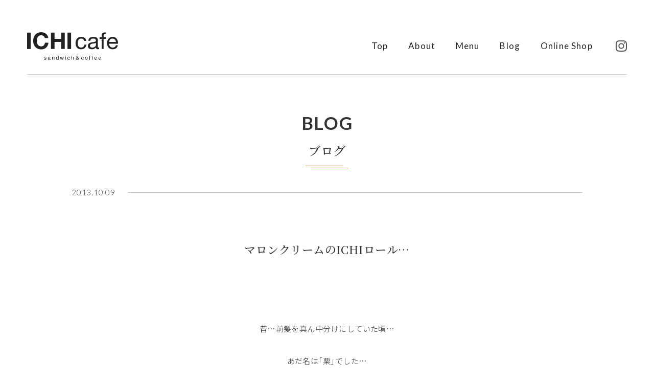

--- FILE ---
content_type: text/html; charset=UTF-8
request_url: https://ichicafe.net/blog/2013/178/
body_size: 6348
content:
<!DOCTYPE html>
<html lang="ja">
<head>
<meta charset="UTF-8">
<title>マロンクリームのICHIロール&#8230;  &#8211;  Blog | ICHIcafe／サンドイッチとコーヒーのお店「イチカフェ」</title>
<meta name="viewport" content="width=device-width, initial-scale=1" />
<meta name="format-detection" content="telephone=no">
<meta name="description" content="長野県小布施町にある手作りサンドイッチと小布施ブレンドコーヒーのお店「ICHIcafe イチカフェ」のブログです。" />
<link rel="icon" href="https://ichicafe.net/wp/wp-content/themes/ichicafe2022/assets/images/favicon.ico" type="image/x-icon" />
<link rel="shortcut icon" href="https://ichicafe.net/wp/wp-content/themes/ichicafe2022/assets/images/favicon.ico" type="image/x-icon" />
<link rel="apple-touch-icon" sizes="180x180" href="https://ichicafe.net/wp/wp-content/themes/ichicafe2022/assets/images/apple-touch-icon.png">
<meta property="og:title" content="マロンクリームのICHIロール&#8230;  &#8211;  BLOG | ICHIcafe／サンドイッチとコーヒーのお店「イチカフェ」">
<meta property="og:description" content="&nbsp;昔&hellip;前髪を真ん中分けにしていた頃&hellip;あだ名は「栗」でした&hellip;&nbsp...">
<meta property="og:type" content="article">
<meta property="og:url" content="https://ichicafe.net/blog/2013/178/">
<meta property="og:image" content="" />
<meta property="og:locale" content="ja_JP">
<meta name="twitter:card" content="summary"/>
<meta name='robots' content='max-image-preview:large' />
<style id='wp-img-auto-sizes-contain-inline-css'>
img:is([sizes=auto i],[sizes^="auto," i]){contain-intrinsic-size:3000px 1500px}
/*# sourceURL=wp-img-auto-sizes-contain-inline-css */
</style>
<style id='classic-theme-styles-inline-css'>
/*! This file is auto-generated */
.wp-block-button__link{color:#fff;background-color:#32373c;border-radius:9999px;box-shadow:none;text-decoration:none;padding:calc(.667em + 2px) calc(1.333em + 2px);font-size:1.125em}.wp-block-file__button{background:#32373c;color:#fff;text-decoration:none}
/*# sourceURL=/wp-includes/css/classic-themes.min.css */
</style>
<link rel='stylesheet' id='theme-common-css' href='https://ichicafe.net/wp/wp-content/themes/ichicafe2022/assets/css/common.css?ver=20210810211' media='all' />
<link rel='stylesheet' id='theme-style-css' href='https://ichicafe.net/wp/wp-content/themes/ichicafe2022/style.css?ver=20231113754' media='all' />
<script src="https://ajax.googleapis.com/ajax/libs/jquery/3.3.1/jquery.min.js?ver=6.9" id="jquery-js"></script>
<script src="https://ichicafe.net/wp/wp-content/themes/ichicafe2022/assets/js/script.js?ver=20231113745&#039; async charset=&#039;UTF-8" id="theme-script-js"></script>
<!-- Global site tag (gtag.js) - Google Analytics -->
<script async src="https://www.googletagmanager.com/gtag/js?id=G-N3111MLNBR"></script>
<script>
  window.dataLayer = window.dataLayer || [];
  function gtag(){dataLayer.push(arguments);}
  gtag('js', new Date());

  gtag('config', 'G-N3111MLNBR');
</script>
<style id='global-styles-inline-css'>
:root{--wp--preset--aspect-ratio--square: 1;--wp--preset--aspect-ratio--4-3: 4/3;--wp--preset--aspect-ratio--3-4: 3/4;--wp--preset--aspect-ratio--3-2: 3/2;--wp--preset--aspect-ratio--2-3: 2/3;--wp--preset--aspect-ratio--16-9: 16/9;--wp--preset--aspect-ratio--9-16: 9/16;--wp--preset--color--black: #000000;--wp--preset--color--cyan-bluish-gray: #abb8c3;--wp--preset--color--white: #ffffff;--wp--preset--color--pale-pink: #f78da7;--wp--preset--color--vivid-red: #cf2e2e;--wp--preset--color--luminous-vivid-orange: #ff6900;--wp--preset--color--luminous-vivid-amber: #fcb900;--wp--preset--color--light-green-cyan: #7bdcb5;--wp--preset--color--vivid-green-cyan: #00d084;--wp--preset--color--pale-cyan-blue: #8ed1fc;--wp--preset--color--vivid-cyan-blue: #0693e3;--wp--preset--color--vivid-purple: #9b51e0;--wp--preset--gradient--vivid-cyan-blue-to-vivid-purple: linear-gradient(135deg,rgb(6,147,227) 0%,rgb(155,81,224) 100%);--wp--preset--gradient--light-green-cyan-to-vivid-green-cyan: linear-gradient(135deg,rgb(122,220,180) 0%,rgb(0,208,130) 100%);--wp--preset--gradient--luminous-vivid-amber-to-luminous-vivid-orange: linear-gradient(135deg,rgb(252,185,0) 0%,rgb(255,105,0) 100%);--wp--preset--gradient--luminous-vivid-orange-to-vivid-red: linear-gradient(135deg,rgb(255,105,0) 0%,rgb(207,46,46) 100%);--wp--preset--gradient--very-light-gray-to-cyan-bluish-gray: linear-gradient(135deg,rgb(238,238,238) 0%,rgb(169,184,195) 100%);--wp--preset--gradient--cool-to-warm-spectrum: linear-gradient(135deg,rgb(74,234,220) 0%,rgb(151,120,209) 20%,rgb(207,42,186) 40%,rgb(238,44,130) 60%,rgb(251,105,98) 80%,rgb(254,248,76) 100%);--wp--preset--gradient--blush-light-purple: linear-gradient(135deg,rgb(255,206,236) 0%,rgb(152,150,240) 100%);--wp--preset--gradient--blush-bordeaux: linear-gradient(135deg,rgb(254,205,165) 0%,rgb(254,45,45) 50%,rgb(107,0,62) 100%);--wp--preset--gradient--luminous-dusk: linear-gradient(135deg,rgb(255,203,112) 0%,rgb(199,81,192) 50%,rgb(65,88,208) 100%);--wp--preset--gradient--pale-ocean: linear-gradient(135deg,rgb(255,245,203) 0%,rgb(182,227,212) 50%,rgb(51,167,181) 100%);--wp--preset--gradient--electric-grass: linear-gradient(135deg,rgb(202,248,128) 0%,rgb(113,206,126) 100%);--wp--preset--gradient--midnight: linear-gradient(135deg,rgb(2,3,129) 0%,rgb(40,116,252) 100%);--wp--preset--font-size--small: 13px;--wp--preset--font-size--medium: 20px;--wp--preset--font-size--large: 36px;--wp--preset--font-size--x-large: 42px;--wp--preset--spacing--20: 0.44rem;--wp--preset--spacing--30: 0.67rem;--wp--preset--spacing--40: 1rem;--wp--preset--spacing--50: 1.5rem;--wp--preset--spacing--60: 2.25rem;--wp--preset--spacing--70: 3.38rem;--wp--preset--spacing--80: 5.06rem;--wp--preset--shadow--natural: 6px 6px 9px rgba(0, 0, 0, 0.2);--wp--preset--shadow--deep: 12px 12px 50px rgba(0, 0, 0, 0.4);--wp--preset--shadow--sharp: 6px 6px 0px rgba(0, 0, 0, 0.2);--wp--preset--shadow--outlined: 6px 6px 0px -3px rgb(255, 255, 255), 6px 6px rgb(0, 0, 0);--wp--preset--shadow--crisp: 6px 6px 0px rgb(0, 0, 0);}:where(.is-layout-flex){gap: 0.5em;}:where(.is-layout-grid){gap: 0.5em;}body .is-layout-flex{display: flex;}.is-layout-flex{flex-wrap: wrap;align-items: center;}.is-layout-flex > :is(*, div){margin: 0;}body .is-layout-grid{display: grid;}.is-layout-grid > :is(*, div){margin: 0;}:where(.wp-block-columns.is-layout-flex){gap: 2em;}:where(.wp-block-columns.is-layout-grid){gap: 2em;}:where(.wp-block-post-template.is-layout-flex){gap: 1.25em;}:where(.wp-block-post-template.is-layout-grid){gap: 1.25em;}.has-black-color{color: var(--wp--preset--color--black) !important;}.has-cyan-bluish-gray-color{color: var(--wp--preset--color--cyan-bluish-gray) !important;}.has-white-color{color: var(--wp--preset--color--white) !important;}.has-pale-pink-color{color: var(--wp--preset--color--pale-pink) !important;}.has-vivid-red-color{color: var(--wp--preset--color--vivid-red) !important;}.has-luminous-vivid-orange-color{color: var(--wp--preset--color--luminous-vivid-orange) !important;}.has-luminous-vivid-amber-color{color: var(--wp--preset--color--luminous-vivid-amber) !important;}.has-light-green-cyan-color{color: var(--wp--preset--color--light-green-cyan) !important;}.has-vivid-green-cyan-color{color: var(--wp--preset--color--vivid-green-cyan) !important;}.has-pale-cyan-blue-color{color: var(--wp--preset--color--pale-cyan-blue) !important;}.has-vivid-cyan-blue-color{color: var(--wp--preset--color--vivid-cyan-blue) !important;}.has-vivid-purple-color{color: var(--wp--preset--color--vivid-purple) !important;}.has-black-background-color{background-color: var(--wp--preset--color--black) !important;}.has-cyan-bluish-gray-background-color{background-color: var(--wp--preset--color--cyan-bluish-gray) !important;}.has-white-background-color{background-color: var(--wp--preset--color--white) !important;}.has-pale-pink-background-color{background-color: var(--wp--preset--color--pale-pink) !important;}.has-vivid-red-background-color{background-color: var(--wp--preset--color--vivid-red) !important;}.has-luminous-vivid-orange-background-color{background-color: var(--wp--preset--color--luminous-vivid-orange) !important;}.has-luminous-vivid-amber-background-color{background-color: var(--wp--preset--color--luminous-vivid-amber) !important;}.has-light-green-cyan-background-color{background-color: var(--wp--preset--color--light-green-cyan) !important;}.has-vivid-green-cyan-background-color{background-color: var(--wp--preset--color--vivid-green-cyan) !important;}.has-pale-cyan-blue-background-color{background-color: var(--wp--preset--color--pale-cyan-blue) !important;}.has-vivid-cyan-blue-background-color{background-color: var(--wp--preset--color--vivid-cyan-blue) !important;}.has-vivid-purple-background-color{background-color: var(--wp--preset--color--vivid-purple) !important;}.has-black-border-color{border-color: var(--wp--preset--color--black) !important;}.has-cyan-bluish-gray-border-color{border-color: var(--wp--preset--color--cyan-bluish-gray) !important;}.has-white-border-color{border-color: var(--wp--preset--color--white) !important;}.has-pale-pink-border-color{border-color: var(--wp--preset--color--pale-pink) !important;}.has-vivid-red-border-color{border-color: var(--wp--preset--color--vivid-red) !important;}.has-luminous-vivid-orange-border-color{border-color: var(--wp--preset--color--luminous-vivid-orange) !important;}.has-luminous-vivid-amber-border-color{border-color: var(--wp--preset--color--luminous-vivid-amber) !important;}.has-light-green-cyan-border-color{border-color: var(--wp--preset--color--light-green-cyan) !important;}.has-vivid-green-cyan-border-color{border-color: var(--wp--preset--color--vivid-green-cyan) !important;}.has-pale-cyan-blue-border-color{border-color: var(--wp--preset--color--pale-cyan-blue) !important;}.has-vivid-cyan-blue-border-color{border-color: var(--wp--preset--color--vivid-cyan-blue) !important;}.has-vivid-purple-border-color{border-color: var(--wp--preset--color--vivid-purple) !important;}.has-vivid-cyan-blue-to-vivid-purple-gradient-background{background: var(--wp--preset--gradient--vivid-cyan-blue-to-vivid-purple) !important;}.has-light-green-cyan-to-vivid-green-cyan-gradient-background{background: var(--wp--preset--gradient--light-green-cyan-to-vivid-green-cyan) !important;}.has-luminous-vivid-amber-to-luminous-vivid-orange-gradient-background{background: var(--wp--preset--gradient--luminous-vivid-amber-to-luminous-vivid-orange) !important;}.has-luminous-vivid-orange-to-vivid-red-gradient-background{background: var(--wp--preset--gradient--luminous-vivid-orange-to-vivid-red) !important;}.has-very-light-gray-to-cyan-bluish-gray-gradient-background{background: var(--wp--preset--gradient--very-light-gray-to-cyan-bluish-gray) !important;}.has-cool-to-warm-spectrum-gradient-background{background: var(--wp--preset--gradient--cool-to-warm-spectrum) !important;}.has-blush-light-purple-gradient-background{background: var(--wp--preset--gradient--blush-light-purple) !important;}.has-blush-bordeaux-gradient-background{background: var(--wp--preset--gradient--blush-bordeaux) !important;}.has-luminous-dusk-gradient-background{background: var(--wp--preset--gradient--luminous-dusk) !important;}.has-pale-ocean-gradient-background{background: var(--wp--preset--gradient--pale-ocean) !important;}.has-electric-grass-gradient-background{background: var(--wp--preset--gradient--electric-grass) !important;}.has-midnight-gradient-background{background: var(--wp--preset--gradient--midnight) !important;}.has-small-font-size{font-size: var(--wp--preset--font-size--small) !important;}.has-medium-font-size{font-size: var(--wp--preset--font-size--medium) !important;}.has-large-font-size{font-size: var(--wp--preset--font-size--large) !important;}.has-x-large-font-size{font-size: var(--wp--preset--font-size--x-large) !important;}
/*# sourceURL=global-styles-inline-css */
</style>
</head>
<body id="blog">
<div id="loader">
  <div class="double-bounce1"></div>
  <div class="double-bounce2"></div>
<!--
<svg id="triangle" width="80px" height="80px" viewBox="-3 -4 39 39">
  <polygon fill="#fff" stroke="#333" stroke-width="1" points="16,0 32,32 0,32"></polygon>
</svg>
-->
</div>
<div id="fade"></div>
<!-- header -->
<header>
  <div id="headerInner">
    <h1><a href="https://ichicafe.net/"><img src="https://ichicafe.net/wp/wp-content/themes/ichicafe2022/assets/images/logo.svg?v2" width="178" height="54" alt="ICHIcafe" /></a></h1>
    <div id="toggle">
      <div class="trigger"><span></span><span></span><span></span></div>
    </div>
    <div id="naviBox">
      <nav>
        <ul id="gNavi" class="en">
          <li><a href="https://ichicafe.net/">Top</a></li>
          <li><a href="https://ichicafe.net/about/">About</a></li>
          <li><a href="https://ichicafe.net/menu/">Menu</a></li>
          <li><a href="https://ichicafe.net/blog/">Blog</a></li>
          <li><a href="https://ichicafe.stores.jp/" target="_blank">Online Shop</a></li>
        </ul>
        <p id="social"><a href="https://www.instagram.com/ichicafe_/" target="_blank"><img src="https://ichicafe.net/wp/wp-content/themes/ichicafe2022/assets/images/instagram.svg" width="22" height="22" alt="instagram" /></a></p>
      </nav>
    </div>
  </div>
</header>
<!-- /header -->
<!-- contents -->
<main>
  <section id="blogWrap" class="inner">   
    <div id="headWrap">
      <h2 id="flat" class="en">BLOG</h2>
      <p class="jpTtl min"><span class="txtLine2">ブログ</span></p>
    </div>    
    <div class="inBox6">      
 
      <article class="entryBox">
        <div class="articleTtl">
          <time datetime="2013-10-09" class="en"><span>2013.10.09</span></time>
          <h3 class="min">マロンクリームのICHIロール&#8230;</h3>
        </div>
        <div class="entryBody">
          <p>
&nbsp;</p>
<p>
昔&hellip;前髪を真ん中分けにしていた頃&hellip;</p>
<p>
あだ名は「栗」でした&hellip;</p>
<p>
&nbsp;</p>
<p>
小布施は今、私の大好物&hellip;栗の収穫真っ只中&hellip;</p>
<p>
そして町は新栗を使った甘いお菓子の誘惑だらけ&hellip;</p>
<p>
ICHIcafeも昨年好評だった</p>
<p>
「マロンクリームのロール」の販売を始めました&hellip;</p>
<p>
小布施の栗生産者さんから直接仕入れて</p>
<p>
栗のペーストを作って、クリームにして&hellip;</p>
<p>
って&hellip;言うのは簡単&hellip;作るのは一苦労&hellip;</p>
<p>
&nbsp;</p>
<p>
まず&hellip;</p>
<p>
皮を剥く作業&hellip;</p>
<a class="entryImg" href="https://ichicafe.net/wp/wp-content/uploads/docs/10-7-13-3.JPG"><img fetchpriority="high" decoding="async" alt="10-7-13-3.JPG" class="mt-image-none blogImg" height="466" src="https://ichicafe.net/wp/wp-content/uploads/assets_c/2013/10/10-7-13-3-thumb-350x466-547.jpg" width="350" /></a>
<p>
（実際はこの何十倍もの栗をさばいたのですが&hellip;</p>
<p>
絵的にイケてなかったもので</p>
<p>
こちらの可愛い画像でお願いします&hellip;）</p>
<p>
つやっつやっした栗を茹で</p>
<p>
鬼皮と渋皮を剥き&hellip;</p>
<p>
（途中でやめると皮が固くなるので、どんなに手が痛くなっても</p>
<p>
一心不乱に剥く二人&hellip;）</p>
<a class="entryImg" href="https://ichicafe.net/wp/wp-content/uploads/docs/10-7-13-2.JPG"><img decoding="async" alt="10-7-13-2.JPG" class="mt-image-none blogImg" height="444" src="https://ichicafe.net/wp/wp-content/uploads/assets_c/2013/10/10-7-13-2-thumb-350x444-549.jpg" width="350" /></a>
<p>
悲しいことに、剥き終わったら意外と少ない&hellip;</p>
<p>
（あれ&hellip;結構お腹いっぱい&hellip;なぜだろう～）</p>
<p>
次にペースト状にして&hellip;</p>
<a class="entryImg" href="https://ichicafe.net/wp/wp-content/uploads/docs/10-7-1-3-1.JPG"><img decoding="async" alt="10-7-1-3-1.JPG" class="mt-image-none blogImg" height="383" src="https://ichicafe.net/wp/wp-content/uploads/assets_c/2013/10/10-7-1-3-1-thumb-500x383-551.jpg" width="500" /></a>
<p>
さらに生クリームを混ぜて&hellip;</p>
<p>
パンで巻くと&hellip;</p>
<a class="entryImg" href="https://ichicafe.net/wp/wp-content/uploads/docs/marron.JPG"><img loading="lazy" decoding="async" alt="marron.JPG" class="mt-image-none blogImg" height="400" src="https://ichicafe.net/wp/wp-content/uploads/assets_c/2013/10/marron-thumb-300x400-556.jpg" width="300" /></a>
<p>
濃厚なマロンクリームロールの完成&hellip;</p>
<p>
正真正銘小布施産栗100％使用&hellip;</p>
<p>
（またまた漢字だらけで、</p>
<p>
ナントカ上等みたいになっちまったゼ　ベイベー&hellip;）</p>
<p>
材料費無視&hellip;労力無視&hellip;出血無視の&hellip;</p>
<p>
間違えた</p>
<p>
出血大サービスの、1本190円です</p>
<p>
出血はしていません&hellip;</p>
<p>
小布施観光のお供におひとついかがでしょう？</p>
        </div>
      </article>
      <div id="pageNavi">
        <ul>
          <li class="prev"><a href="https://ichicafe.net/blog/information/2013/179/" rel="next"><img src="https://ichicafe.net/wp/wp-content/themes/ichicafe2022/assets/images/arrow_prev.svg" width="9" height="16" alt="前の記事へ" /></a></li>
          <li class="all"><a href="https://ichicafe.net/blog/"><img src="https://ichicafe.net/wp/wp-content/themes/ichicafe2022/assets/images/all.svg" width="18" height="18" alt="記事一覧へ" /></a></li>
          <li class="next"><a href="https://ichicafe.net/blog/2013/177/" rel="prev"><img src="https://ichicafe.net/wp/wp-content/themes/ichicafe2022/assets/images/arrow_next.svg" width="9" height="16" alt="次の記事へ" /></a></li>
        </ul>        
      </div>
      <div class="archiveList">
        <dl>
          <dt class="en">Archives</dt>
          <dd>
            <ul class="selectmenu">
              <li>
                <select onChange='document.location.href=this.options[this.selectedIndex].value;'>
                  <option value="">年月を選択</option>
                  	<option value='https://ichicafe.net/date/2026/01/'> 2026年1月 </option>
	<option value='https://ichicafe.net/date/2025/12/'> 2025年12月 </option>
	<option value='https://ichicafe.net/date/2025/11/'> 2025年11月 </option>
	<option value='https://ichicafe.net/date/2025/10/'> 2025年10月 </option>
	<option value='https://ichicafe.net/date/2025/09/'> 2025年9月 </option>
	<option value='https://ichicafe.net/date/2025/08/'> 2025年8月 </option>
	<option value='https://ichicafe.net/date/2025/07/'> 2025年7月 </option>
	<option value='https://ichicafe.net/date/2025/06/'> 2025年6月 </option>
	<option value='https://ichicafe.net/date/2025/05/'> 2025年5月 </option>
	<option value='https://ichicafe.net/date/2025/04/'> 2025年4月 </option>
	<option value='https://ichicafe.net/date/2025/03/'> 2025年3月 </option>
	<option value='https://ichicafe.net/date/2025/02/'> 2025年2月 </option>
	<option value='https://ichicafe.net/date/2025/01/'> 2025年1月 </option>
	<option value='https://ichicafe.net/date/2024/12/'> 2024年12月 </option>
	<option value='https://ichicafe.net/date/2024/11/'> 2024年11月 </option>
	<option value='https://ichicafe.net/date/2024/10/'> 2024年10月 </option>
	<option value='https://ichicafe.net/date/2024/09/'> 2024年9月 </option>
	<option value='https://ichicafe.net/date/2024/08/'> 2024年8月 </option>
	<option value='https://ichicafe.net/date/2024/07/'> 2024年7月 </option>
	<option value='https://ichicafe.net/date/2024/06/'> 2024年6月 </option>
	<option value='https://ichicafe.net/date/2024/05/'> 2024年5月 </option>
	<option value='https://ichicafe.net/date/2024/04/'> 2024年4月 </option>
	<option value='https://ichicafe.net/date/2024/03/'> 2024年3月 </option>
	<option value='https://ichicafe.net/date/2024/02/'> 2024年2月 </option>
                </select>
              </li>
              <li>  
                <select onchange="document.location.href=this.options[this.selectedIndex].value;">
                  <option value="">記事カテゴリー</option>
                  <option value="https://ichicafe.net/blog/">Blog</option>
                    <option value="https://ichicafe.net/blog/diary/">- Diary</option>
                    <option value="https://ichicafe.net/blog/information/">- Information</option>
                    <option value="https://ichicafe.net/blog/limited-menu/">- Limited Menu</option>
                </select>
              </li>
            </ul>
          </dd>
        </dl>
      </div>
    </div>
  </section>
</main>
<!-- /contents -->
<!-- footer -->
<footer>
  <div id="footerInner" class="inner">
    <div id="shopDetail" class="inBox3">
      <div id="fLogoBox">
        <p id="fLogo"><img src="https://ichicafe.net/wp/wp-content/themes/ichicafe2022/assets/images/logo.svg?v2" width="165" height="50" alt="ICHIcafe" /></p>
        <dl id="shopInfo">
          <dt>Address</dt>
          <dd>〒381-0203 <span class="newline">長野県上高井郡小布施町大島609-2</span><br>小布施ハイウェイオアシス<span class="newline">（道の駅オアシスおぶせ）</span></dd>
          <dt>Tel</dt>
          <dd class="telLink">070-2679-6618</dd>
          <dt>Open</dt>
          <dd>AM10:30～PM4:00　<span class="newline">毎週水曜日・木曜日定休</span><br><a href="">今月の休みはブログでご確認ください</a></dd>
        </dl>
      </div>
      <div id="gmap">
        <div class="mapBox">
          <iframe class="map" src="https://www.google.com/maps/embed?pb=!1m18!1m12!1m3!1d6398.844999315319!2d138.29043663358036!3d36.6883839799717!2m3!1f0!2f0!3f0!3m2!1i1024!2i768!4f13.1!3m3!1m2!1s0x601d8959ffee7d8b%3A0x37169221b133d589!2sICHI%20cafe!5e0!3m2!1sja!2sjp!4v1657256235685!5m2!1sja!2sjp" style="border:0;" allowfullscreen="" loading="lazy" referrerpolicy="no-referrer-when-downgrade"></iframe>
        </div>
      </div>
    </div>
  </div>
  <div id="copyright" class="inner">
    <p class="en">&copy;2026 ICHIcafe</p>
  </div>
</footer>
<!-- /footer -->
<script type="speculationrules">
{"prefetch":[{"source":"document","where":{"and":[{"href_matches":"/*"},{"not":{"href_matches":["/wp/wp-*.php","/wp/wp-admin/*","/wp/wp-content/uploads/*","/wp/wp-content/*","/wp/wp-content/plugins/*","/wp/wp-content/themes/ichicafe2022/*","/*\\?(.+)"]}},{"not":{"selector_matches":"a[rel~=\"nofollow\"]"}},{"not":{"selector_matches":".no-prefetch, .no-prefetch a"}}]},"eagerness":"conservative"}]}
</script>
</body>
</html>

--- FILE ---
content_type: text/css
request_url: https://ichicafe.net/wp/wp-content/themes/ichicafe2022/style.css?ver=20231113754
body_size: 6869
content:
@charset "UTF-8";
/*
Theme Name: ichicafe2022
Description: ICHIcafe Website Theme
Author: ICHIcafe
Author URI: https://ichicafe.net
*/

@import url('https://fonts.googleapis.com/css2?family=Noto+Serif+JP:wght@400;500;600&display=swap');
@import url('https://fonts.googleapis.com/css2?family=Noto+Sans+JP:wght@300;400;500;700&display=swap');
@import url('https://fonts.googleapis.com/css2?family=Lato:wght@300;400;700&display=swap');
@import url('https://cdn.jsdelivr.net/npm/yakuhanjp@3.4.1/dist/css/yakuhanjp-noto.min.css');
@import url('https://cdn.jsdelivr.net/npm/yakuhanjp@3.4.1/dist/css/yakuhanmp-noto.min.css');

body {
	background: #fff;
	line-height: 1.8;
	letter-spacing: .03em;
	font-size: 1.5rem;
	font-family: YakuHanJP_Noto,'Noto Sans JP','游ゴシック体',YuGothic,'游ゴシック','Yu Gothic','ヒラギノ角ゴ ProN','Hiragino kaku Gothic ProN','メイリオ',Meiryo,sans-serif;
	font-weight: 300;
	color: #333;
}
#headerInner, #gNavi, nav, #infoList dl, #foodsList li, .foodSummary, #blogList, #shopDetail, #leadBox, #aboutList li, #menuList, #otherMenu, .selectmenu, #pageNavi ul {
	display: -webkit-box;
	display: -ms-flexbox;
	display: -webkit-flex;
	display: flex;
}
#headerInner, #infoList dl, #blogList, #shopDetail, #leadBox, #aboutList li, #menuList, .selectmenu, #pageNavi ul {
	-webkit-box-pack: justify;
	-ms-flex-pack: justify;
	-webkit-justify-content: space-between;
	justify-content: space-between;
}
#headerInner, #gNavi, nav, .foodSummary, #shopDetail, #otherMenu, #pageNavi ul {
	-webkit-box-align: center;
	-ms-flex-align: center;
	-webkit-align-items: center;
	align-items: center;
}
#otherMenu {
	-webkit-box-pack: center;
	-ms-flex-pack: center;
	-webkit-justify-content: center;
	justify-content: center;
}
#foodsList li:nth-child(odd) > div {
	-webkit-box-pack: end;
	-ms-flex-pack: end;
	justify-content: end;
}
#blogList, #menuList {
	-webkit-box-orient: horizontal;
	-webkit-box-direction: normal;
	-webkit-flex-flow: row wrap;
	-ms-flex-flow: row wrap;
	flex-flow: row wrap;
}
/* header */
#headerInner {
	position: relative;
	margin: 40px 0 5px;
	height: 100px;
}
h1 a {
	display: block;
}
#gNavi {
	letter-spacing: .07em;
  font-size: 1.7rem;
	font-weight: 400;
}
#gNavi a {
	color: #222;	
}
#gNavi li + li {
  margin-left: 3.1vw;
}
#social {
	line-height: 1;
	margin-left: 3.5vw;
}
#social a {
	display: block;
}
/* contents */
main {
	margin: 115px 0;
}
#blog main, #error main {
	margin-top: 0;
}
section + section {
	margin-top: 100px;
}
header, #topimage, #contImageWrap, .inner {
	padding: 0 4.16666vw;
}
.inner, .inBox, .inBox2, .inBox3, .inBox4, .inBox5, .inBox6 {
	margin: 0 auto;
	width: 100%;
}
.inBox {
  max-width: 880px;
}
.inBox2 {
	max-width: 1120px;
}
.inBox3 {
	max-width: 1250px;
}
.inBox4 {
	max-width: 1140px;
}
.inBox5 {
	max-width: 1220px;
}
.inBox6 {
	max-width: 1000px;
}
@media screen and (min-width: 1680px) {
  #index .inBox2, .inBox4 {
	  max-width: 1250px;
  }
  .inBox5 {
	  max-width: 1280px;
  }
}
#contImage {
  display: block;
  width: 100%;
  height: 520px;
  background: url(assets/images/about/topimage.jpg?v2) no-repeat 45% center;
	background-size: cover!important;
}
#menu #contImage {
  background: url(assets/images/menu/topimage.jpg?v5) no-repeat center 47%;
}
.en {
	letter-spacing: .05em;
	font-family: 'Lato', sans-serif;
}
.min {
  font-family: YakuHanMP_Noto,'Noto Serif JP','Yu Mincho',YuMincho,'Hiragino Mincho ProN',serif;
	font-weight: 500;
}
.verticalTxt {
	-ms-writing-mode: tb-rl;
	writing-mode: vertical-rl;
	line-height: 1;	
}
.newline {
	display: inline-block;
}
.telLink a {
	color: inherit;
}
.moreBtn a {
	position: relative;
	overflow: inherit;
	display: block;
	margin: 80px auto 0;
	padding: 1.13em .55em;
	width: 300px;
	border: solid 1px #b18800;
	text-align: center;
  font-size: 1.7rem;
	color: #aa7400;
}
.moreBtn a::after {
	content: "";
	position: absolute;
	top: 50%;
	right: -35px;
	width: 70px;
	height: 1px;
	background: #b18800;
}
h2 {
	margin-bottom: .8em;
  font-size: 3.5rem;
	font-weight: 700;
}
h2#flat {
  margin-bottom: .2em;
}
.txtLine1 {
	position: relative;
	display: inline-block;
	padding-bottom: .5em;
	text-align: left;
}
.txtLine1::after {
	content: "";
	position: absolute;
	bottom: 0;
	left: 0;
	width: 100%;
	border-bottom: solid 1px #b18800;
}
.txtLine2 {
	position: relative;
	display: inline-block;
	padding-bottom: .7em;
}
.txtLine2::before, .txtLine2::after {
	content: "";
	position: absolute;	
	left: -5px;
	width: 100%;
}
.txtLine2::before {
	bottom: 0;
	border-bottom: #b18800 1px solid;
}
.txtLine2::after {
	bottom: -4px;
	margin-left: 10px;
	border-bottom: #b18800 1px solid;
}
.mlPrice .txtLine2::before {
  bottom: 2px;
}
.mlPrice .txtLine2::after {
  bottom: -2px;
}
#foodsList dt .txtLine2, .jpTtl .txtLine2, #aboutList dt .txtLine2 {
	padding-bottom: .4em;
}
/* TOP */
html, body {
  width: 100%;
  height: 100%;
}
#index #topimage {
	position: relative;
	display: block;
	width: 100%;
	height: calc(100% - 145px);	
}
.inDetail {
	width: 100%;
	height: 100%;
}
body .vegas-container {
	height: 100%!important;
}
#topTxt {
	position: absolute;
	right: 0;
	bottom: 0;
  padding: 1.9em .41666vw 2.2em 4.16666vw;
	background: #fff;
	letter-spacing: .1em;
	line-height: 1.4;
  font-size: 2.4rem;
}
@media screen and (min-width: 1680px) {
  #topTxt {
    padding: 2.1em .35714vw 2.3em 70px;
    font-size: 2.6rem;
  }
}
#infoList li + li {
	margin-top: 2.8em;
	padding-top: 2.8em;
	border-top: dashed 1px #acacac;
}
#infoList dt {
	width: calc(100% - 675px);
	line-height: 1.5;
	font-size: 1.8rem;
}
#infoList dd {
  width: 635px;
}
#foods h2 {
	margin-bottom: .8em;	
}
#foodsList li {
  background: linear-gradient(90deg, #f4f3ef 0%, #f4f3ef calc(50% + 20px), transparent calc(50% + 20px), transparent 100%);
  width: 100%;
  height: 580px;
}
#foodsList li:nth-child(even) {
  background: linear-gradient(-90deg, #f4f3ef 0%, #f4f3ef calc(50% + 20px), transparent calc(50% + 20px), transparent 100%);
}
#foodsList li + li {
	margin-top: 90px;
}
.foodsImgBox {
	position: relative;
	margin-right: 80px;
	width: 600px;
}
.foodsImg {
  display: block;
  width: 600px;
  height: 440px;
  background: url(assets/images/index/img_sandwich.jpg?v3) no-repeat center 83%;
	background-size: cover!important;
}
#imgSoup.foodsImg {
  background: url(assets/images/index/img_soup.jpg?v5) no-repeat center 55%;
}
#imgCoffee.foodsImg {
  background: url(assets/images/index/img_coffee.jpg?v4) no-repeat center 20%;
}
#imgHojicha.foodsImg {
  background: url(assets/images/index/img_hojicha.jpg?v4) no-repeat center 62%;
}
#imgTsuyuhare.foodsImg {
  background: url(assets/images/index/img_tsuyunoharema.jpg?v5) no-repeat center 47%;
}
.foodsImgTxt {
	position: absolute;
	top: 0;
	left: -2.5em;
	font-size: 1.7rem;
	color: #aa7400;
}
#foodsList li:nth-child(even) .foodsImgBox {
	order: 2;
	margin: 0 0 0 80px;
}
#foodsList li:nth-child(even) .foodsImgTxt {
	left: inherit;
	right: -2.5em;
}
#foodsList dl {
	width: 320px;
}
#foodsList dt {
	margin-bottom: 2.2em;
	line-height: 1.5;
	font-size: 2.5rem;
}
#foodsList dd p + p {
	margin-top: 1.4em;
}
@media screen and (min-width: 1680px) {
  #foodsList li {
    height: 680px;
  }
  .foodsImgBox {
    width: 770px;
  }
  .foodsImg {
    width: 770px;
    height: 520px;
  }
  #foodsList dl {
	  width: 400px;
  }
}
.foodSummary a {
  text-decoration: underline;
}
.foodSummary a:hover {
  text-decoration: none;
}
#externalLink {
  margin: 80px auto 0;
  text-align: center;
}
#externalLink li {
  display: inline-block;
  margin: 0 32px;
}
#externalLink .moreBtn a {
   margin-top: 0;
}
#blogBox {
	margin-top: 110px;
}
#blogBox h2 {
	margin-bottom: 1.2em;	
	text-align: center;
}
#blogList li {
	position: relative;
	width: 20.8%;
}
#blogList li a {
	display: block;
}
.blogThumb {
	position: relative;
	overflow: hidden;
	background: #f5f5f5;
}
.blogThumb::before {
	content: "";
	display: block;
	padding-top: 100%;
}
.blogThumb img {
	position: absolute;
	left: 50%;
	top: 50%;
	transform: translate(-50%, -50%);
	width: auto;
	max-height: 100%;
}
#noImage img {
  width: 100%;
}
.blDate {
	position: absolute;
	left: -2em;
	z-index: 111;
}
.blTtl {
	margin-top: 1.3em;
	line-height: 1.5;
	font-size: 1.6rem;
}
#blogBox .moreBtn a {
	margin-top: 55px;
}
/* About */
.jpTtl {
	font-size: 2.4rem;
}
.leadTtl {
	width: 26%;
	text-align: center;
}
.leadTtl h2 {
	margin-bottom: .2em;
}
.leadTxt {
	margin-top: 62px;
	width: 68.2%;
	line-height: 1.9;
}
.leadTxt p + p {
	margin-top: 1.4em;
}
#aboutList {
	margin-top: 145px;
}
#aboutList li + li {
	margin-top: 150px;
	padding-top: 110px;
	border-top: dashed 1px #acacac;
}
.alImgYoko {
  width: 50.87719%;
}
.alImgTate {
	margin-top: 120px;
	width: 36.8421%;
}
@media screen and (min-width: 1680px) {
  .alImgYoko {
	  width: 49.6%;
  }
  .alImgTate {
	  width: 36%;
  }
}
.alImg {
	position: relative;
}
.alImg::after {
	content: "";
	display: block;
	position: absolute;
	top: 50px;
	left: -50px;
	width: 100%;
	height: 100%;
	background: #f4f3ef;
	z-index: -1;	
}
.alImgYoko .alImg {
	margin-left: 50px;
}
.alImg img {
	width: 100%;
}
.alSubttl {
	position: absolute;
	top: 0;
	right: -3em;
	font-size: 1.6rem;
}
#aboutList dl {
	margin-top: 93px;
}
#aboutList dt {
	margin-bottom: 1.5em;
  font-size: 2.2rem;
}
/* Menu */
#menu .leadTtl {
  margin-bottom: 50px;
  width: 100%;
}
#menu h2, .menuSubttl {
	text-align: center;
}
.menuSubttl {
	font-size: 1.6rem;
}
#menuList {
	margin-top: 60px;
}
#menuList li {
	margin: 30px 0 66px 30px;
	width: 27.33%;
}
.mlImg {
	position: relative;
}
.mlImg::after {
	content: "";
	display: block;
	position: absolute;
	top: -30px;
	left: -30px;
	width: 100%;
	height: calc(100% + 60px);
	background: #f4f3ef;
	z-index: -1;	
}
.mlImg img {
	width: 100%;
}
#menuList dl {
	margin-top: 60px;
}
#menuList dt {
	margin-bottom: .6em;
	text-align: left;
	line-height: 1.55;
	font-size: 1.9rem;
}
.mlPrice {
	margin-top: 1.5em;
	padding-top: 1.3em;
	border-top: dashed 1px #acacac;
	font-size: 1.7rem;
}
#otherMenu {
  margin-top: 22px;
}
.ichiko {
	width: 185px;
}
.omTxt {
	margin-left: 40px;
	width: 632px;
}
.omTxt a {
	text-decoration: underline;
	font-weight: 500;
}
.omTxt a:hover {
	text-decoration: none;
}
/* Blog */
#headWrap {
  padding: 70px 0 38px;
  border-top: solid 1px #c9c9c9;
  text-align: center;
}
.entryBox + .entryBox {
	margin-top: 180px;
}
.articleTtl time {
	display: block;
	position: relative;
	width: 100%;
}
.articleTtl time::before {
	content: '';
	position: absolute;
	top: 50%;
	left: 0;
	width: 100%;
	height: 1px;
	background: #c9c9c9;
}
.articleTtl time span {
	position: relative;
	padding-right: 1.6em;
	background: #fff;
}
.articleTtl h3 {
	margin: 3.8em 0 2.8em;
	text-align: center;
	font-size: 2.2rem;
}
.entryBody {
	text-align: center;
}
.entryBody p, .entryBody img, .blogImg {
  margin-top: 2.2em;
  line-height: 2;
}
.entryBody img, .blogImg {
  display: block;
  margin: 2.2em auto 0;
  padding: 22px 0;
}
.entryBody img + .entryBody img, .blogImg + .blogImg {
  margin-top: 0;
  padding-top: 18px;
}
.pagenation {
	margin-top: 150px;
	padding-top: 40px;
	border-top: solid 1px #c9c9c9;
	letter-spacing: 0;
	text-align: center;
}
.pagenation a, .pagenation span {
	display: inline-block;
	vertical-align: top;
	margin: 0 5px;
	padding: 10px 20px;
	min-width: 8px;
}
.pagenation a {
	color: #333;
}
.pagenation .current {
	position: relative;
}
.pagenation .current::after {
	content: "";
	display: block;
	position: absolute;
	bottom: 0;
	left: 0;
	right: 0;
	margin: 0 auto;
	width: 8px;
	height: 2px;
	background: #b18800;
}
.archiveList {
	margin-top: 55px;
}
.archiveList dl {
	width: 100%;
}
.archiveList dt {
	margin-bottom: 1em;
	text-align: center;
	font-size: 1.7rem;
}
.selectmenu {
	width: 100%;
}
.selectmenu li {
	position: relative;
	width: 48%;
}
.selectmenu select {
	outline: 0;
	vertical-align: middle;
	padding: 10px 0 10px 5px;
	width: 100%;
	height: 50px;
	border: none;
	border-bottom: solid 1px #c9c9c9;
	border-radius: 0;
	background: none transparent;
	font-size: 1.5rem;
	color: #666;
	-moz-appearance: none;
	-webkit-appearance: none;
	-ms-appearance: none;
	cursor: pointer;
}
.selectmenu li::after {
	content: "";
	position: absolute;
	top: 0;
	bottom: 0;
	right: 10px;
	margin: auto 0;
	width: 0;
	height: 0;
	border: 5px solid transparent;
  border-top: 8px solid #b18800;
	border-bottom: 0;
	z-index: 1;
	pointer-events: none;
}
#pageNavi {
  margin-top: 135px;
  padding: 20px 10px;
  border-top: solid 1px #c9c9c9;
  border-bottom: solid 1px #c9c9c9;
  width: 100%;
  text-align: center;
  line-height: 1;
}
.prev, .next {
  width: 40px;
}
.prev a, .next a, .all a {
  display: block;
  padding: 15px;
}
/* footer */
footer {
	font-size: 1.4rem;
}
#footerInner {
	background: #f4f3ef;	
}
#shopDetail {
  padding: 65px 0;
}
#fLogoBox {
	width: 35%;
}
#shopInfo {
	margin-top: 50px;
	text-align: left;
	line-height: 2.2;
}
#shopInfo dt {
	float: left;
	width: 6.2em;
	font-weight: 400;
}
#shopInfo dd {
	margin-left: 6.2em;
}
#gmap {
	width: 59.2%;
}
.mapBox {
  overflow: hidden;
	height: 380px;	
}
.map {
	width: 100%;
	height: 100%;
}
#copyright {
	padding-top: 25px;
	padding-bottom: 25px;
	text-align: right;
	font-size: 1.3rem;
}
#ecsite {
  margin-top: 150px;
  padding-top: 95px;
  border-top: dashed 1px #acacac;
  text-align: center;
}
#ecsite.inBox5 {
  margin-top: 65px;
}
.ecLeadtxt {
  margin-bottom: -35px;
}
/* 404 */
#notFound {
  margin-top: 6px;
	text-align: center;
}
/* hover */
@media screen and (min-width: 1280px) {
	#gNavi a, .moreBtn a, #blogList a, #pageNavi ul li a {
		transition: opacity .5s ease;
		-webkit-transition: opacity .5s ease;
		-moz-transition: opacity .5s ease;
	}
	#gNavi a:hover, .moreBtn a:hover, #blogList a:hover, #pageNavi ul li a:hover {
		opacity: .6;
	}
}
h1 a img:hover, #blogList a img:hover {
	opacity: 1;
}

/*-------------------------------------------------
 * mediaqueries
-------------------------------------------------*/
@media screen and (max-width: 1439px) {
	#blogList li {
		padding-left: 1.7em;
		width: 23%;
	}
	.blDate {
		left: 0;
	}
}
@media screen and (max-width: 1279px) {
  header, #topimage, .inner {
		padding: 0 5.55555vw;
	}
	/* header */
	#headerInner {
		margin: 0;
		height: 140px;
	}
	#toggle {
		display: -webkit-box;
		display: -webkit-flex;
		display: flex;
		-webkit-box-pack: center;
		-webkit-justify-content: center;
		justify-content: center;
		-webkit-box-align: center;
		-webkit-align-items: center;
		align-items: center;
		position: relative;
		z-index: 9999;
	}
	.trigger,
	.trigger span {
		display: inline-block;
		-webkit-transition: all .4s;
		transition: all .4s;
	}
	.trigger {
		width: 40px;
		height: 25px;
		cursor: pointer;
	}
	.trigger span {
		position: absolute;
		left: 0;
		width: 100%;
		height: 1px;
		border-radius: .001%;
		background: #666;
	}
	.trigger span:nth-of-type(1) {
		top: 0;
	}
	.trigger span:nth-of-type(2) {
		top: 12px;
	}
	.trigger span:nth-of-type(2)::after {
		position: absolute;
		top: 0;
		left: 0;
		content: '';
		width: 100%;
		height: 1px;
		border-radius: .001%;
		background: #666;
		-webkit-transition: all .4s;
		transition: all .4s;
	}
	.trigger span:nth-of-type(3) {
		bottom: 0;
	}
	.trigger.active span:nth-of-type(1) {
		-webkit-transform: translateY(8px) scale(0);
		transform: translateY(8px) scale(0);
	}
	.trigger.active span:nth-of-type(2) {
		-webkit-transform: rotate(-42deg);
		transform: rotate(-42deg);
	}
	.trigger.active span:nth-of-type(2)::after {
		-webkit-transform: rotate(84deg);
		transform: rotate(84deg);
	}
	.trigger.active span:nth-of-type(3) {
		-webkit-transform: translateY(-8px) scale(0);
		transform: translateY(-8px) scale(0);
	}
	.hide {
		overflow: hidden;
		visibility: hidden;
		opacity: 0;
	}
	.animation {
		-webkit-transition-property: opacity, visibility;
		transition-property: opacity, visibility;
		-webkit-transition-duration: .3s;
		transition-duration: .3s;
		-webkit-transition-timing-function: ease-in;
		transition-timing-function: ease-in;
	}
	.no-scroll {
		position: fixed;
		overflow: hidden;
		width: 100%;
		height: 100%;
	}
	#naviBox {
		display: none;
		position: fixed;
		top: 0;
		left: 0;
/*
		display: -webkit-flex;
		display: flex;
		-webkit-align-items: center;
		align-items: center;
		-webkit-justify-content: center;
		justify-content: center;
*/
		margin: 0;
		padding: 0 5.55555vw;
		width: 100%;
		height: 100%;
		overflow-y: auto;
		-webkit-overflow-scrolling: touch;
		background: #fff;
		z-index: 999;
	}
	nav {
		display: -webkit-flex;
		display: flex;
		justify-content: center;
		flex-direction: column;
		margin: 0 auto;
		padding: var(--top-height) 0;
		width: 100%;
		height: 100%;
	}
	#gNavi {
		display: block;	
		text-align: center;
    font-size: 1.9rem;
	}
	#gNavi li {
  	display: inline-block;
	}
	#gNavi li + li {	
    margin-left: 4.2vw;
	}
	#social {
		margin: 2.4em 0 0 0;
		text-align: center;
	}
	/* contents */
	main, #index main, #about main, #menu main {
		margin: 10.6vw 0;
	}
	section + section, #blogBox {
    margin-top: 10vw;
	}
	#contImage {
    height: 50.78125vw;
	}
  h1 {
  	position: relative;
  	top: 6px;
	}
	h2 {
		font-size: 3.3rem;
	}
	/* TOP */
  #index #topimage {
		height: calc(100% - 140px);	
	}
	#topTxt {
    padding-left: 6.11979vw;
    padding-right: .78125vw;
		font-size: 2.0rem;
	}
	@media screen and (min-width: 1024px) {
    #topTxt {
      font-size: 2.1rem;
    }
  }
  @media screen and (max-width: 700px) {
    #topTxt {
      font-size: 1.8rem;
    }
  }
  .inBox {
    width: 72.91666vw;    
  }
 	#infoList li + li {
		margin-top: 4.5vw;
		padding-top: 4.5vw;
	}
	#infoList dl {
		display: block;
	}
	#infoList dt, #infoList dd {
		width: 100%;
	}
	#infoList dt {
		margin-bottom: 1.5em;
	}
  #foodsList li {
	  height: 47vw;
	}
	#foodsList li + li {
		margin-top: 7.037vw;
	}
	.foodsImgBox {
		margin: 0 5% 0 0;
		width: 56%;
	}
	.foodsImgBox img {
		width: 100%;
	}
	#foodsList li:nth-child(even) .foodsImgBox {
		margin: 0 0 0 5%;
	}
	.foodsImg {
    width: 100%;
    height: 38vw;
  }
	#foodsList dl {
		width: 34%;
	}
  #foodsList dt {
    font-size: 2.1rem;
  }
  @media screen and (max-width: 959px) {	
	  #foodsList li, .foodSummary {
		  display: block;
	  }
    #foodsList li + li {
		  margin-top: 9.385vw;
	  }
    #foodsList li, #foodsList li:nth-child(even) {
		  padding-top: 5.55555vw;
      height: auto;
      background: linear-gradient(180deg, #f4f3ef 0%, #f4f3ef 50vw, transparent 50vw, transparent 100%);
	  }
    .foodsImgBox, #foodsList li:nth-child(even) .foodsImgBox {
		  margin: 0;
      width: 100%;
	  }
    .foodsImg {
  	  margin: 18px auto 0;
  	  width: 72.91666vw;
  	  height: 57.29166vw;
	  }
	  #imgTsuyuhare.foodsImg {
  	   background-size: 114%!important;
	  }
    .foodsImgTxt {
		  left: 0;
	  }
    #foodsList li:nth-child(even) .foodsImgTxt {
		  left: 0;
      right: inherit;
	  }
    #foodsList dl {
		  margin: 5.75vw auto 0;
      width: 72.91666vw;
	  }
    #foodsList dt {
      margin-bottom: 5vw;
	  }
    #foodsList dd p + p {
  	  margin-top: 1em;
	  }
    #blogList li {
		  padding-left: 2em;
      width: 46.5%;
	  }
    #blogList li:nth-child(n+3) {
		  margin-top: 6vw;		
	  }
    .blTtl {
		  margin-top: 2.5vw;
	  }
  }	
	#externalLink {
    margin-top: 55px;
  	width: 80%;
  }
  #externalLink li {
    margin-top: 22px;
  }
	/* About */
	#leadBox {
		display: block;
	}
	.leadTtl, .leadTxt {
		width: 100%;
	}
	.leadTxt {
    margin-top: 50px;
	}
	#aboutList {
    margin-top: 11.4vw;
	}
	#aboutList li + li {
		margin-top: 8.863vw;
		padding-top: 8.863vw;
	}
	.alSubttl {
		right: -4.5vw;
		font-size: 1.5rem;
	}
	#aboutList dl {
		margin-top: 9vw;
	}
	#aboutList dt {
    font-size: 2.1rem;
	}
	.alImgYoko {
  	width: 51.2%;
	}
	.alImgTate {
  	width: 38%;
	}
  .alImgYoko .alImg {
    margin-left: 30px;
  }
  .alImg::after {
    top: 30px;
    left: -30px;
  }
  .jpTtl {
    font-size: 2.3rem;
  }
  @media screen and (max-width: 959px) {
    #aboutList li {
      display: block;
    }
    #aboutList li + li {
      margin-top: calc(8.863vw + 30px);
    }
    #aboutList dt {
      text-align: center;
    }
    .alImgYoko, .alImgTate {
  	  margin: 0 auto;
  	}
  	.alImgYoko {
  	  width: 84%;
  	}
  	.alImgTate {
    	margin-top: 5.6vw;
  	  width: 64.6%;
  	}
  }
	/* Menu */
	#menuList li {
		margin: 3vw 0 6vw 3vw;
    width: 43.4%;
	}
	.mlImg::after {
		top: -3vw;
		left: -3vw;
		height: calc(100% + 6vw);
	}
	#menuList dl {
		margin-top: 6vw;
	}
	.ichiko {
		width: 170px;
	}
	.omTxt {
		margin-left: 30px;
    width: auto;
	}
  @media screen and (max-width: 600px) {	
    #menuList li {
      margin: 6vw auto 10vw;
      width: 84%;
    }
    .mlImg {
      padding-left: 6vw;
    }
    .mlImg::after {
      top: -6vw;
      left: 0;
      width: calc(100% - 6vw);
      height: calc(100% + 12vw);
    }
    #menuList dl {
      margin-top: 11vw;
    }
    #otherMenu {
      display: block;
      margin: 0 auto;
      width: 84%;
    }
    .ichiko {
      margin: 20px auto;
      width: 42%;
      max-width: 170px;
	  }
    .omTxt {
		  margin-left: 0;
		  width: 100%;
	  }
  }
	/* Blog */
  #headWrap {
    padding: 50px 0 33px;    
  }
	.entryBox + .entryBox {
    margin-top: 19.53125vw;
	}
	.articleTtl h3 {
		margin: 8.5vw 0 6vw;
		font-size: 2.0rem;
	}
	.entryBody p img {
		margin: 5.5vw 0;
	}
	.pagenation {
		margin-top: 18.22916vw;
		padding-top: 4.171vw;
	}
	.archiveList {
		margin-top: 7.5vw;
	}
	.archiveList dt {
		margin-bottom: 1.5vw;
	}
  #pageNavi {
    margin-top: 14.077vw;
    padding: 15px 0;
  }
	/* footer */
	#shopDetail {
		display: block;
		padding: 8.342vw 0;
	}
	#fLogoBox, #gmap {
		width: 100%;
	}
	#fLogoBox {
    display: -webkit-flex;
		display: flex;
    -webkit-justify-content: center;
    justify-content: center;
	}
	#fLogo {
    padding-top: 10px;
	}
	#shopInfo {
		margin: 0 0 0 5vw;
		line-height: 2.1;
	}
	#gmap {
		margin-top: 5vw;
	}
	#copyright {
		padding-top: 3.25vw;
		padding-bottom: 3.25vw;
	}
  #ecsite {
    margin-top: 8.863vw;
    padding-top: 8.863vw;
  }
  #ecsite.inBox5 {
    margin-top: 8.07291vw;
  }
	@media screen and (max-width: 959px) {	
	  #ecsite {
      margin-top: calc(8.863vw + 30px);
    }
    .ecLeadtxt {
      margin-bottom: -50px;
    }
  }
}
@media screen and (max-width: 599px) {
	/* header */
	#headerInner {
		margin-top: 0;
    height: 24vw;
	}
	h1 a {
		margin-top: 1vw;
		width: 32vw;
		max-width: 182px;
	}
	.trigger {
		width: 28px;
		height: 21px;
	}
	.trigger span:nth-of-type(2) {
		top: 10px;
	}
	.trigger.active span:nth-of-type(2) {
		-webkit-transform: rotate(-45deg);
		transform: rotate(-45deg);
	}
	.trigger.active span:nth-of-type(2)::after {
		-webkit-transform: rotate(90deg);
		transform: rotate(90deg);
	}
  #gNavi {
    font-size: 1.7rem;
	}
	#gNavi li {
    display: block;
	}
  #gNavi li + li {
		margin: 1.2em 0 0 0;
	}
	#social {
  	 margin-top: 2em;
	}
	/* contents */
	main {
		margin: 7vw 0 10vw;
	}
	#index main {
  	margin: 10vw 0;
	}
	section + section, #blogBox {
		margin-top: 12vw;
	}
	header, #topimage, .inner {
		padding: 0 4.4vw;
	}
	#contImage {
    height: 58.97435vw;
	}
	#menu #contImage {
  	background-position-x: 38%;
	}
	.moreBtn a, #blogBox .moreBtn a {
		margin-top: 7vw;		
	}
	.moreBtn a {
		padding: .8em;
    width: 56.41025vw;
		font-size: 1.5rem;
	}
	.moreBtn a::after {
		right: -20px;
		width: 40px;
	}
  h1 {
    top: 3px;
  }
	h2, #foods h2, #blogBox h2 {
    margin-bottom: 5vw;
	}
	h2 {
		font-size: 2.4rem;
	}
  h2#flat, .leadTtl h2 {
		margin-bottom: 0;
	}
	.txtLine1 {
		padding-bottom: .35em;
	}
	/* TOP */
	#index #topimage {
		height: calc(100% - 24vw);	
	}
	#topTxt {
    padding: 1.45em .7em 1.7em 1.7em;
		width: 75%;
		text-align: center;
		line-height: 1.5;
		font-size: 4.359vw;
	}
	.inBox {
  	width: 100%;
	}
 	#infoList li + li {
		margin-top: 7.25vw;
		padding-top: 7.25vw;
	}
	#infoList dt {
		margin-bottom: 1em;
		margin-bottom: 5vw;
		font-size: 1.7rem;
	}
  .foodsImg, .alImg img, .alImg::after, .mlImg img, .mlImg::after {
    width: 78.97435vw;
  }
	.foodsImgTxt, .alSubttl {
		font-size: 1.4rem;
	}
	@media screen and (min-width: 480px) {
    .foodsImgTxt, .alSubttl {
		  font-size: 1.5rem;
	  }
  }
	#foodsList dl {
  	margin-top: 7.2vw;
  	width: 100%;
  }
	#foodsList dt {
		margin-bottom: 6.8vw;
		text-align: center;
    font-size: 1.9rem;
	}
	#foodsList dd p + p {
    margin: 0;
	}
	#externalLink {
  	margin-top: 6vw;
	}
	#externalLink li + li {
  	margin-top: 15px;
	}
	#blogList li {
		padding-left: 1.3em;
		width: 47.5%;
	}
	.blDate {
		font-size: 1.3rem;
	}
	.blTtl {
		font-size: 1.4rem;
	}
	/* About */
	.leadTxt {
    margin-top: 7.5vw;
	}
	.leadTxt p + p {
		margin-top: 1em;
	}
  .jpTtl {
    font-size: 1.8rem;
	}
	#aboutList li + li {
		margin-top: 16.6vw;
		padding-top: 10.863vw;
	}
	.alImgYoko, .alImgTate {
		width: 100%;
	}
	.alImgTate {
		margin-top: 6vw;
	}
	.alImg::after {
		top: 6vw;
		left: -6vw;
	}
	.alImgYoko .alImg, .alImgTate .alImg, .mlImg {
		margin-left: 6vw;
	}
	.alSubttl {
		right: inherit;
		left: -6vw;
	}
	#aboutList dl {
		margin-top: 11.8vw;
	}
	#aboutList dt {
		margin-bottom: 5.2vw;
		font-size: 1.7rem;
	}
	/* Menu */
	#menu .leadTtl {
  	margin-bottom: 7.5vw;
	}
	.menuSubttl {
  	text-align: justify;
    font-size: 1.5rem;
  }
  #menuList {
    margin-top: 9vw;
  }
	#menuList li {
    margin: 4vw 0 11vw 0;
		width: 100%;
	}
	.mlImg {
		padding: 0;
	}
	.mlImg::after {
		top: 6vw;
		left: -6vw;
		height:100%;
	}	
	#menuList dl {
		margin-top: 11vw;
	}
	#menuList dt {
		margin-bottom: .4em;
		font-size: 1.7rem;
	}
	.mlPrice {
		margin-top: 1em;
		padding-top: .8em;
		font-size: 1.6rem;
	}
	#otherMenu {
		width: 100%;
	}
	/* Blog */
  #headWrap {
    padding: 28px 0 24px;
  }
  .entryBox + .entryBox, .pagenation {
    margin-top: 25.64102vw;
  }
	.articleTtl time {
		font-size: 1.4rem;
	}
	.articleTtl time span {
		padding-right: 1em;
	}
  .articleTtl h3, .entryBody p {
    text-align: left!important;
  }
	.articleTtl h3 {
    margin: 9vw 0;
		font-size: 1.7rem;
	}
  .entryBody p, .entryBody img, .blogImg {
    margin-top: 1.3em;
    line-height: 1.8;
  }
  .entryBody img, .blogImg {
    padding: 11px 0;
  }
	.pagenation a, .pagenation span {
		padding: 10px 15px;
	}
	.selectmenu li::after {
		right: 5px;
	}
  #pageNavi {
    padding: 6px 0;
  }
	/* footer */
	#fLogoBox {
		display: block;
	}
	#fLogoBox p img {
    width: 30vw;
		max-width: 140px;
	}
	#shopInfo {
		margin: 4.5vw 0 0 0;
		line-height: 1.8;
	}
	#shopInfo dd {
    margin-left: 6em;
	}
	#shopInfo dd + dt, #shopInfo dd {
		margin-top: .6em;
	}
	.mapBox {
		height: 85vw;
	}
  #ecsite {
    margin-top: 16.6vw;
  }
  #ecsite.inBox5 {
    margin-top: 8.8vw;
  }
  .ecLeadtxt {
    margin-bottom: -5px;
    text-align: left;
  }
  .ecLeadtxt .newline {
    display: inline;
  } 
}

--- FILE ---
content_type: image/svg+xml
request_url: https://ichicafe.net/wp/wp-content/themes/ichicafe2022/assets/images/logo.svg?v2
body_size: 2008
content:
<svg enable-background="new 0 0 224 68" viewBox="0 0 224 68" xmlns="http://www.w3.org/2000/svg"><g fill="#222"><path d="m0 .96h8.89v40.44h-8.89z"/><path d="m43.66 14.55c-.57-4.02-4.41-7.08-8.83-7.08-7.99 0-10.99 6.79-10.99 13.87 0 6.74 3 13.55 10.99 13.55 5.44 0 8.49-3.75 9.17-9.07h8.61c-.91 10.09-7.87 16.54-17.78 16.54-12.51 0-19.88-9.35-19.88-21.02 0-12 7.37-21.34 19.88-21.34 8.89 0 16.36 5.21 17.44 14.55z"/><path d="m58.67.96h8.89v15.52h16.37v-15.52h8.89v40.44h-8.89v-17.45h-16.37v17.45h-8.89z"/><path d="m99.51.96h8.89v40.44h-8.89z"/><path d="m140.85 21.52c-.73-3.68-3.28-5.83-7.25-5.83-6.97 0-9.12 5.49-9.12 11.44 0 5.39 2.43 10.71 8.55 10.71 4.64 0 7.42-2.72 8.04-7.14h4.93c-1.07 7.14-5.54 11.39-12.91 11.39-8.95 0-13.71-6.23-13.71-14.96 0-8.77 4.53-15.68 13.82-15.68 6.62 0 11.95 3.11 12.63 10.08z"/><path d="m177.32 41.29c-.85.51-1.93.79-3.46.79-2.49 0-4.08-1.36-4.08-4.53-2.66 3.11-6.23 4.53-10.3 4.53-5.32 0-9.68-2.38-9.68-8.21 0-6.64 4.92-8.05 9.9-9.01 5.33-1.02 9.86-.68 9.86-4.3 0-4.19-3.45-4.87-6.51-4.87-4.08 0-7.08 1.24-7.31 5.55h-4.81c.28-7.25 5.89-9.8 12.4-9.8 5.27 0 10.99 1.19 10.99 8.04v15.07c0 2.27 0 3.28 1.53 3.28.4 0 .85-.06 1.47-.28zm-7.82-15.02c-1.87 1.36-5.49 1.42-8.72 1.98-3.17.56-5.89 1.7-5.89 5.27 0 3.18 2.72 4.31 5.66 4.31 6.34 0 8.95-3.96 8.95-6.63z"/><path d="m183.77 16.36h-4.92v-4.25h4.92v-4.35c0-4.76 2.83-7.25 8.1-7.25.91 0 2.21.17 3.11.45v4.19c-.85-.28-1.87-.39-2.71-.39-2.32 0-3.68.73-3.68 3.29v4.08h5.66v4.25h-5.66v25.02h-4.82z"/><path d="m223.52 32.11c-1.3 6.46-5.94 9.97-12.51 9.97-9.34 0-13.76-6.45-14.04-15.41 0-8.78 5.78-15.23 13.76-15.23 10.36 0 13.53 9.68 13.25 16.76h-21.92c-.17 5.11 2.72 9.64 9.12 9.64 3.96 0 6.74-1.92 7.59-5.72zm-4.64-8.16c-.22-4.58-3.68-8.26-8.44-8.26-5.03 0-8.04 3.79-8.38 8.26z"/><path d="m46.25 62.72c-.01-.44-.17-1.17-1.65-1.17-.36 0-1.38.12-1.38.99 0 .56.36.7 1.27.93l1.17.3c1.45.36 1.96.89 1.96 1.84 0 1.44-1.19 2.31-2.76 2.31-2.76 0-2.96-1.6-3-2.44h1.13c.04.55.2 1.42 1.85 1.42.84 0 1.6-.33 1.6-1.1 0-.57-.39-.75-1.38-1l-1.36-.33c-.97-.24-1.61-.74-1.61-1.7 0-1.54 1.27-2.22 2.64-2.22 2.49 0 2.66 1.83 2.66 2.18z"/><path d="m51.58 62.85c.05-1.66 1.16-2.31 2.88-2.31.56 0 2.59.16 2.59 1.94v4.01c0 .29.14.41.39.41.11 0 .25-.02.39-.05v.85c-.2.05-.37.13-.64.13-1.04 0-1.2-.54-1.24-1.07-.45.49-1.16 1.14-2.52 1.14-1.28 0-2.19-.82-2.19-2.01 0-.59.18-1.95 2.12-2.19l1.93-.24c.28-.03.62-.13.62-.83 0-.73-.54-1.13-1.64-1.13-1.34 0-1.52.82-1.6 1.35zm4.29 1.29c-.19.15-.48.25-1.93.44-.57.08-1.49.25-1.49 1.13 0 .76.39 1.21 1.27 1.21 1.09 0 2.16-.7 2.16-1.64z"/><path d="m67.37 67.7h-1.17v-4.29c0-1.22-.35-1.83-1.49-1.83-.67 0-1.84.43-1.84 2.32v3.8h-1.17v-6.97h1.11v.99h.03c.25-.37.9-1.18 2.11-1.18 1.08 0 2.44.43 2.44 2.42z"/><path d="m77.56 67.7h-1.11v-.96h-.03c-.51.95-1.31 1.16-1.99 1.16-2.37 0-3.07-2.23-3.07-3.89 0-1.96 1.05-3.47 2.91-3.47 1.27 0 1.8.78 2.08 1.18h.03v-3.58h1.17zm-3.09-.81c.75 0 1.91-.49 1.91-2.34 0-1.13-.18-2.96-1.88-2.96-1.81 0-1.91 1.72-1.91 2.61-.01 1.53.59 2.69 1.88 2.69z"/><path d="m84.4 67.7h-1.22l-2.01-6.97h1.28l1.33 5.48h.03l1.35-5.48h1.3l1.36 5.48h.03l1.41-5.48h1.17l-2.02 6.97h-1.21l-1.41-5.4h-.03z"/><path d="m94.16 59.47v-1.33h1.17v1.33zm1.18 8.23h-1.17v-6.97h1.17z"/><path d="m104.12 63.08c-.15-.94-.66-1.49-1.65-1.49-1.45 0-1.92 1.38-1.92 2.62 0 1.2.29 2.68 1.91 2.68.78 0 1.46-.58 1.66-1.65h1.13c-.12 1.1-.79 2.66-2.84 2.66-1.96 0-3.12-1.48-3.12-3.49 0-2.16 1.04-3.87 3.35-3.87 1.82 0 2.52 1.33 2.61 2.54z"/><path d="m114.77 67.7h-1.17v-4.56c0-.95-.27-1.56-1.39-1.56-.96 0-1.95.56-1.95 2.32v3.8h-1.17v-9.57h1.17v3.53h.03c.33-.44.92-1.13 2.04-1.13 1.08 0 2.44.43 2.44 2.42z"/><path d="m128.23 67.7h-1.52l-.89-1.09c-.65.75-1.39 1.29-2.79 1.29-2.39 0-2.81-1.77-2.81-2.51 0-1.31.39-2.01 2.16-3.01-.69-.85-1.02-1.29-1.02-2.12 0-1.1.8-2.13 2.27-2.13 1.51 0 2.15 1.01 2.15 1.97 0 1.34-1.02 2.03-1.72 2.5l1.75 2.08c.21-.59.27-.79.39-1.49h1.11c-.06.65-.28 1.53-.77 2.44zm-5.2-4.52c-1.03.66-1.64 1.1-1.64 2.12 0 1.2 1.19 1.58 1.72 1.58.86 0 1.57-.37 2.08-1.06zm1.62-2.98c0-.85-.64-1.05-1.03-1.05-.98 0-1.12.72-1.12 1.04 0 .63.58 1.31.95 1.67.5-.36 1.2-.85 1.2-1.66z"/><path d="m138.28 63.08c-.15-.94-.67-1.49-1.65-1.49-1.46 0-1.92 1.38-1.92 2.62 0 1.2.3 2.68 1.91 2.68.78 0 1.46-.58 1.66-1.65h1.13c-.12 1.1-.8 2.66-2.84 2.66-1.96 0-3.12-1.48-3.12-3.49 0-2.16 1.04-3.87 3.35-3.87 1.83 0 2.52 1.33 2.61 2.54z"/><path d="m146.09 60.54c2.23 0 3.24 1.88 3.24 3.67 0 1.8-1.01 3.68-3.24 3.68s-3.24-1.88-3.24-3.68c0-1.79 1.01-3.67 3.24-3.67zm0 6.34c1.68 0 2.03-1.74 2.03-2.67s-.35-2.67-2.03-2.67-2.03 1.73-2.03 2.67c0 .93.35 2.67 2.03 2.67z"/><path d="m154.78 61.7v6h-1.17v-6h-.96v-.97h.96v-1.2c0-1.05.66-1.54 1.81-1.54.18 0 .35.02.54.03v1.05c-.15-.01-.33-.03-.48-.03-.5 0-.69.25-.69.82v.86h1.17v.97z"/><path d="m161.15 61.7v6h-1.17v-6h-.96v-.97h.96v-1.2c0-1.05.67-1.54 1.81-1.54.18 0 .35.02.53.03v1.05c-.14-.01-.33-.03-.48-.03-.5 0-.7.25-.7.82v.86h1.17v.97z"/><path d="m171.98 65.52c-.04.33-.36 1.32-1.24 1.91-.32.21-.78.48-1.9.48-1.96 0-3.12-1.48-3.12-3.49 0-2.16 1.04-3.87 3.35-3.87 2.01 0 3 1.6 3 4.06h-5.09c0 1.46.67 2.29 2.02 2.29 1.1 0 1.76-.85 1.8-1.37h1.18zm-1.11-1.85c-.07-1.08-.52-2.08-1.95-2.08-1.08 0-1.93 1-1.93 2.08z"/><path d="m182.06 65.52c-.04.33-.36 1.32-1.24 1.91-.32.21-.77.48-1.89.48-1.96 0-3.12-1.48-3.12-3.49 0-2.16 1.04-3.87 3.35-3.87 2.01 0 3 1.6 3 4.06h-5.09c0 1.46.68 2.29 2.03 2.29 1.1 0 1.76-.85 1.8-1.37h1.16zm-1.12-1.85c-.07-1.08-.52-2.08-1.95-2.08-1.08 0-1.93 1-1.93 2.08z"/></g></svg>